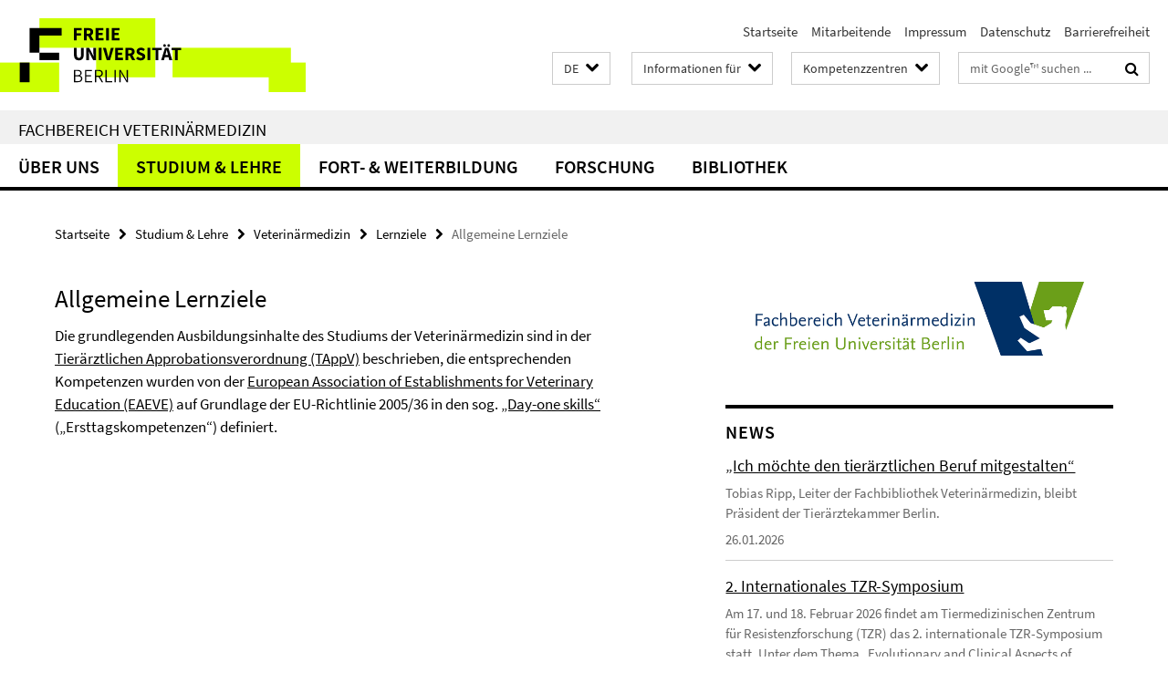

--- FILE ---
content_type: text/html; charset=utf-8
request_url: https://www.vetmed.fu-berlin.de/index.html?comp=navbar&irq=1&pm=0
body_size: 968
content:
<!-- BEGIN Fragment default/26011920/navbar-wrapper/5188453/1768314121/?173003:1800 -->
<!-- BEGIN Fragment default/26011920/navbar/9252235a4608a4b4d0d856a8c64dbd39925c6ace/?111125:86400 -->
<nav class="main-nav-container no-print nocontent" style="display: none;"><div class="container main-nav-container-inner"><div class="main-nav-scroll-buttons" style="display:none"><div id="main-nav-btn-scroll-left" role="button"><div class="fa fa-angle-left"></div></div><div id="main-nav-btn-scroll-right" role="button"><div class="fa fa-angle-right"></div></div></div><div class="main-nav-toggle"><span class="main-nav-toggle-text">Menü</span><span class="main-nav-toggle-icon"><span class="line"></span><span class="line"></span><span class="line"></span></span></div><ul class="main-nav level-1" id="fub-main-nav"><li class="main-nav-item level-1" data-index="0" data-menu-item-path="/einrichtungen" data-menu-shortened="0" id="main-nav-item-einrichtungen"><a class="main-nav-item-link level-1" href="/einrichtungen/index.html">Über uns</a></li><li class="main-nav-item level-1" data-index="1" data-menu-item-path="/studium" data-menu-shortened="0" id="main-nav-item-studium"><a class="main-nav-item-link level-1" href="/studium/index.html">Studium &amp; Lehre</a></li><li class="main-nav-item level-1" data-index="2" data-menu-item-path="/weiterbildung" data-menu-shortened="0" id="main-nav-item-weiterbildung"><a class="main-nav-item-link level-1" href="/weiterbildung/index.html">Fort- &amp; Weiterbildung</a></li><li class="main-nav-item level-1" data-index="3" data-menu-item-path="/forschung" data-menu-shortened="0" id="main-nav-item-forschung"><a class="main-nav-item-link level-1" href="/forschung/index.html">Forschung</a></li><li class="main-nav-item level-1 has-children" data-index="4" data-menu-item-path="/bibliothek" data-menu-shortened="0" id="main-nav-item-bibliothek"><a class="main-nav-item-link level-1" href="/bibliothek/index.html">Bibliothek</a><div class="icon-has-children"><div class="fa fa-angle-right"></div><div class="fa fa-angle-down"></div><div class="fa fa-angle-up"></div></div><div class="container main-nav-parent level-2" style="display:none"><a class="main-nav-item-link level-1" href="/bibliothek/index.html"><span>Zur Übersichtsseite Bibliothek</span></a></div><ul class="main-nav level-2"><li class="main-nav-item level-2 " data-menu-item-path="/bibliothek/ueber_uns"><a class="main-nav-item-link level-2" href="/bibliothek/ueber_uns/index.html">Über uns</a></li><li class="main-nav-item level-2 " data-menu-item-path="/bibliothek/suche"><a class="main-nav-item-link level-2" href="/bibliothek/suche/index.html">Suche</a></li><li class="main-nav-item level-2 " data-menu-item-path="/bibliothek/dienste"><a class="main-nav-item-link level-2" href="/bibliothek/dienste/index.html">Dienste</a></li><li class="main-nav-item level-2 " data-menu-item-path="/bibliothek/archiv"><a class="main-nav-item-link level-2" href="/bibliothek/archiv/index.html">Archiv</a></li><li class="main-nav-item level-2 " data-menu-item-path="/bibliothek/news"><a class="main-nav-item-link level-2" href="/bibliothek/news/index.html">Neuigkeiten</a></li><li class="main-nav-item level-2 " data-menu-item-path="/bibliothek/faq"><a class="main-nav-item-link level-2" href="/bibliothek/faq/index.html">FAQ</a></li><li class="main-nav-item level-2 " data-menu-item-path="/bibliothek/promotions-habilitationsbuero"><a class="main-nav-item-link level-2" href="/bibliothek/promotions-habilitationsbuero.html">Promotionsbüro</a></li><li class="main-nav-item level-2 " data-menu-item-path="/bibliothek/platzreservierung"><a class="main-nav-item-link level-2" href="/bibliothek/platzreservierung/index.html">Platzreservierung</a></li></ul></li></ul></div><div class="main-nav-flyout-global"><div class="container"></div><button id="main-nav-btn-flyout-close" type="button"><div id="main-nav-btn-flyout-close-container"><i class="fa fa-angle-up"></i></div></button></div></nav><script type="text/javascript">$(document).ready(function () { Luise.Navigation.init(); });</script><!-- END Fragment default/26011920/navbar/9252235a4608a4b4d0d856a8c64dbd39925c6ace/?111125:86400 -->
<!-- END Fragment default/26011920/navbar-wrapper/5188453/1768314121/?173003:1800 -->


--- FILE ---
content_type: text/html; charset=utf-8
request_url: https://www.vetmed.fu-berlin.de/news/index.html?irq=1&page=1
body_size: 1060
content:
<!-- BEGIN Fragment default/26011920/news-box-wrapper/1/5248559/1767536330/?172216:113 -->
<!-- BEGIN Fragment default/26011920/news-box/1/d412a05e897a6a720debb2edc454c8350d2a4719/?172454:3600 -->
<a href="/news/20260126-ripp-tieraerztekammer.html"><div class="box-news-list-v1-element"><p class="box-news-list-v1-title"><span>„Ich möchte den tierärztlichen Beruf mitgestalten“</span></p><p class="box-news-list-v1-abstract"> Tobias Ripp, Leiter der Fachbibliothek Veterinärmedizin, bleibt Präsident der Tierärztekammer Berlin. </p><p class="box-news-list-v1-date">26.01.2026</p></div></a><a href="/news/2026-tzr-symposium.html"><div class="box-news-list-v1-element"><p class="box-news-list-v1-title"><span>2. Internationales TZR-Symposium</span></p><p class="box-news-list-v1-abstract">Am 17. und 18. Februar 2026 findet am Tiermedizinischen Zentrum für Resistenzforschung (TZR) das 2. internationale TZR-Symposium statt. Unter dem Thema „Evolutionary and Clinical Aspects of Antiinfective Resistance“ präsentieren Wissenschafter*innen aus dem In- und Ausland aktuelle ...</p><p class="box-news-list-v1-date">15.01.2026</p></div></a><a href="/news/20260104-stromausfall.html"><div class="box-news-list-v1-element"><p class="box-news-list-v1-title"><span>Stromausfall im Berliner Südwesten / Informationen Standort Düppel</span></p><p class="box-news-list-v1-abstract"> Der derzeitige Stromausfall in Berlin betrifft auch unseren Standort in Düppel. Viele Gebäude des Fachbereichs Veterinärmedizin werden aktuell ausschließlich über Notstromaggregate versorgt. </p><p class="box-news-list-v1-date">03.01.2026</p></div></a><div class="cms-box-prev-next-nav box-news-list-v1-nav"><a class="cms-box-prev-next-nav-overview box-news-list-v1-nav-overview" href="/news/index.html" rel="contents" role="button" title="Übersicht News"><span class="icon-cds icon-cds-overview"></span></a><span class="cms-box-prev-next-nav-arrow-prev disabled box-news-list-v1-nav-arrow-prev" title="zurück blättern"><span class="icon-cds icon-cds-arrow-prev disabled"></span></span><span class="cms-box-prev-next-nav-pagination box-news-list-v1-pagination" title="Seite 1 von insgesamt 10 Seiten"> 1 / 10 </span><span class="cms-box-prev-next-nav-arrow-next box-news-list-v1-nav-arrow-next" data-ajax-url="/news/index.html?irq=1&amp;page=2" onclick="Luise.AjaxBoxNavigation.onClick(event, this)" rel="next" role="button" title="weiter blättern"><span class="icon-cds icon-cds-arrow-next"></span></span></div><!-- END Fragment default/26011920/news-box/1/d412a05e897a6a720debb2edc454c8350d2a4719/?172454:3600 -->
<!-- END Fragment default/26011920/news-box-wrapper/1/5248559/1767536330/?172216:113 -->


--- FILE ---
content_type: text/html; charset=utf-8
request_url: https://www.vetmed.fu-berlin.de/termine/index.html?irq=1&page=1
body_size: 744
content:
<!-- BEGIN Fragment default/26011920/events-wrapper/1//5248526/1737638676/?172153:59 -->
<!-- BEGIN Fragment default/26011920/events/1/0528871336cd1a548ba97ab852fc5803dbbcb572/5248526/1737638676/?180050:3600 -->
<!-- BEGIN Fragment default/26011920/events-box-wrapper/1/5248526/1737638676/?170149:59 -->
<!-- BEGIN Fragment default/26011920/events-box/solr/1/0528871336cd1a548ba97ab852fc5803dbbcb572/5248526/1737638676/?180050:3600 -->
<div class="box-event-list-v1-element row"><div class="box-event-list-v1-element-l col-m-4"><span class="box-event-list-v1-date">29.01.</span><span class="box-event-list-v1-time">15:00</span></div><div class="box-event-list-v1-element-r col-m-8"><a href="/termine/2026/20260129_gespraech.html" class="box-event-list-title" title="Gespräch Dekanat & Studierendengruppen">Gespräch Dekanat & Studierendengruppen</a></div></div><div class="box-event-list-v1-element row"><div class="box-event-list-v1-element-l col-m-4"><span class="box-event-list-v1-date">02.02. - 06.02.</span></div><div class="box-event-list-v1-element-r col-m-8"><a href="/termine/2026/stat/20260202_spss.html" class="box-event-list-title" title="Statistik mit SPSS">Statistik mit SPSS</a></div></div><div class="box-event-list-v1-element row"><div class="box-event-list-v1-element-l col-m-4"><span class="box-event-list-v1-date">09.02.</span><span class="box-event-list-v1-time">14:00</span></div><div class="box-event-list-v1-element-r col-m-8"><a href="/termine/2026/20260209_tag_der_lehre.html" class="box-event-list-title" title="Tag der Lehre">Tag der Lehre</a></div></div><div class="cms-box-prev-next-nav box-event-list-v1-nav"><a class="cms-box-prev-next-nav-overview box-event-list-v1-nav-overview" href="/termine/index.html" rel="contents" role="button" title="Übersicht Termine"><span class="icon-cds icon-cds-overview"></span></a><span class="cms-box-prev-next-nav-arrow-prev disabled box-event-list-v1-nav-arrow-prev" title="zurück blättern"><span class="icon-cds icon-cds-arrow-prev disabled"></span></span><span class="cms-box-prev-next-nav-pagination box-event-list-v1-pagination" title="Seite 1 von insgesamt 15 Seiten"> 1 / 15 </span><span class="cms-box-prev-next-nav-arrow-next box-event-list-v1-nav-arrow-next" data-ajax-url="/termine/index.html?irq=1&amp;page=2" onclick="Luise.AjaxBoxNavigation.onClick(event, this)" rel="next" role="button" title="weiter blättern"><span class="icon-cds icon-cds-arrow-next"></span></span></div><!-- END Fragment default/26011920/events-box/solr/1/0528871336cd1a548ba97ab852fc5803dbbcb572/5248526/1737638676/?180050:3600 -->
<!-- END Fragment default/26011920/events-box-wrapper/1/5248526/1737638676/?170149:59 -->
<!-- END Fragment default/26011920/events/1/0528871336cd1a548ba97ab852fc5803dbbcb572/5248526/1737638676/?180050:3600 -->
<!-- END Fragment default/26011920/events-wrapper/1//5248526/1737638676/?172153:59 -->
